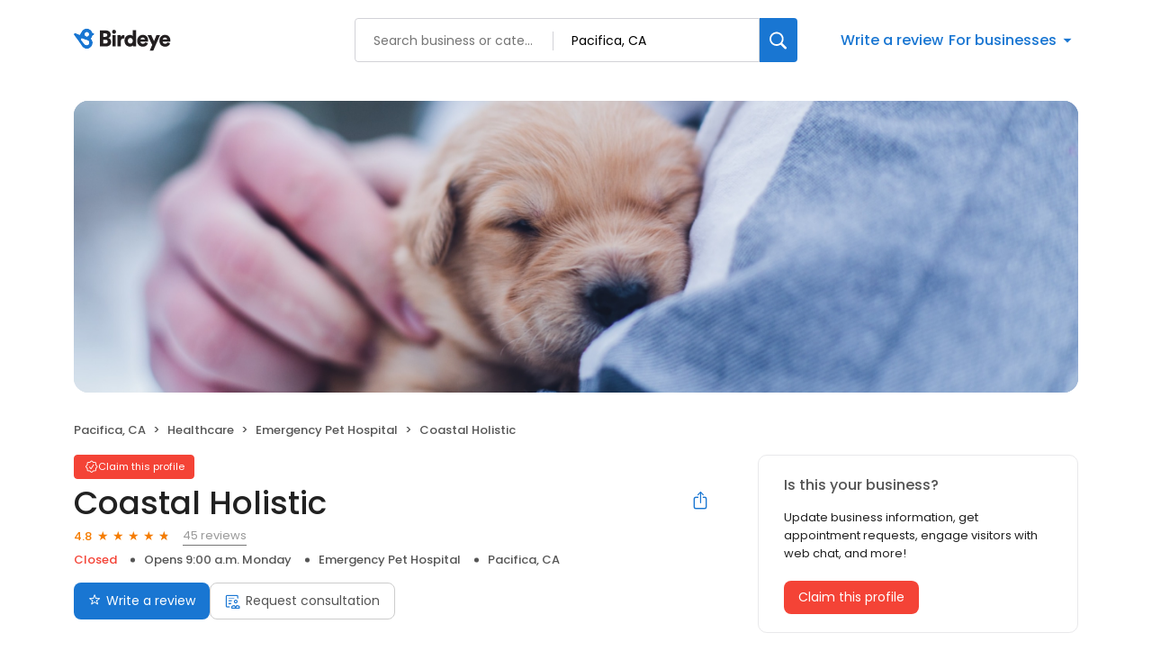

--- FILE ---
content_type: text/x-component
request_url: https://reviews.birdeye.com/coastal-holistic-148056443548436
body_size: 1910
content:
0:["$@1",["20260123",null]]
1:{"total":50,"businesses":[{"name":"VetGo Mobile Veterinary Clinic","phone":"(650) 304-0000","businessId":25484909,"businessNumber":155740066844169,"env":2,"websiteUrl":"https://vetgo.com/","coverImage":"https://d3cnqzq0ivprch.cloudfront.net/prod/css/images/profile/healthcare.jpg","profileUrl":"https://reviews.birdeye.com/vetgo-mobile-veterinary-clinic-155740066844169","address":{"address1":"711 Oceana Boulevard","city":"Pacifica","state":"CA","zip":"94044","countryName":"United States","countryCode":"US","geoData":{"lat":"37.61677551","lon":"-122.48001862"}},"industry":{"parent":"Healthcare","subIndustries":["Emergency Pet Hospital"],"all":["Healthcare","Emergency Pet Hospital"]},"review":{"rating":4.9,"count":29,"googleAvgRating":4.9,"googleRevieCount":29,"reviewCard":{"reviewerName":"Ecaterina Cojocaru","reviewComment":"I tried to call them for a week and no response. I also sent them a text message, and the same no response.","reviewDate":1581396801000,"source":"Google","reviewRating":1,"reviewId":749653693,"publicReviewId":"7496536931752150047","rwr_img":"reviewer/54ce4aaeee1e47c3a937d1c3ac1ae154.png","reviewUrl":"https://www.google.com/maps/reviews/data=!4m5!14m4!1m3!1m2!1s104731236347980974170!2s0x808f7ba80902ec41:0xce09e70a6939dbed"}},"activationStatus":"free","arcDistanceInMiles":0,"workingHours":{"timezone":"America/Los_Angeles","working24x7":0,"openHours":[{"day":1,"startAt_utc":1600,"endAt_utc":2400,"continueNextDay":1},{"day":2,"startAt_utc":0,"endAt_utc":0,"continueNextDay":0},{"day":2,"startAt_utc":1600,"endAt_utc":2400,"continueNextDay":1},{"day":3,"startAt_utc":0,"endAt_utc":0,"continueNextDay":0},{"day":3,"startAt_utc":1600,"endAt_utc":2400,"continueNextDay":1},{"day":4,"startAt_utc":0,"endAt_utc":0,"continueNextDay":0},{"day":4,"startAt_utc":1600,"endAt_utc":2400,"continueNextDay":1},{"day":5,"startAt_utc":0,"endAt_utc":0,"continueNextDay":0},{"day":5,"startAt_utc":1600,"endAt_utc":2400,"continueNextDay":1},{"day":6,"startAt_utc":0,"endAt_utc":0,"continueNextDay":0},{"day":6,"startAt_utc":1600,"endAt_utc":2400,"continueNextDay":1},{"day":7,"startAt_utc":0,"endAt_utc":0,"continueNextDay":0},{"day":7,"startAt_utc":1600,"endAt_utc":2400,"continueNextDay":1},{"day":1,"startAt_utc":0,"endAt_utc":0,"continueNextDay":0}]},"placeId":"ChIJQewCCah7j4AR7ds5aQrnCc4"},{"name":"Pacifica Pet Hospital","phone":"(650) 359-3685","businessId":25483358,"businessNumber":155739884625235,"env":2,"websiteUrl":"https://www.pacificapet.com/","logoUrl":"https://bzimages-demo.s3.amazonaws.com/155739884625235/logo/5025650de27b4d6c9b414ce3680b5bcf.jpeg","coverImage":"https://d3cnqzq0ivprch.cloudfront.net/prod/css/images/profile/healthcare.jpg","profileUrl":"https://reviews.birdeye.com/pacifica-pet-hospital-155739884625235","address":{"address1":"4300 Pacific Coast Highway","city":"Pacifica","state":"CA","zip":"94044","countryName":"United States","countryCode":"US","geoData":{"lat":"37.61677551","lon":"-122.48001862"}},"industry":{"parent":"Healthcare","subIndustries":["Emergency Pet Hospital"],"all":["Healthcare","Emergency Pet Hospital"]},"review":{"rating":4.6,"count":237,"googleAvgRating":4.6,"googleRevieCount":213,"reviewCard":{"reviewerName":"Fernando Venegas","reviewDate":1760148524000,"source":"Google","reviewRating":4,"reviewId":1824467534,"publicReviewId":"182446753441826606197","rwr_img":"https://lh3.googleusercontent.com/a/ACg8ocJiN0imUGLY_uJJ6zeoSE41OhD9AQQ-YBe4Bw6Uuf5qiYhkAA=s120-c-rp-mo-ba2-br100","reviewUrl":"https://www.google.com/maps/reviews/data=!4m8!14m7!1m6!2m5!1sCi9DQUlRQUNvZENodHljRjlvT2pJMU5WaEhNblpJU0hKQ2RtSlRjWEpsZERsUGFHYxAB!2m1!1s0x0:0xd3e903483fb586c5!3m1!1s2@1:CAIQACodChtycF9oOjI1NVhHMnZISHJCdmJTcXJldDlPaGc%7C0cufrmOOEk_%7C?hl=en"}},"activationStatus":"free","arcDistanceInMiles":0,"workingHours":{"timezone":"America/Los_Angeles","working24x7":0,"openHours":[{"day":1,"startAt_utc":1400,"endAt_utc":2400,"continueNextDay":1},{"day":2,"startAt_utc":0,"endAt_utc":200,"continueNextDay":0},{"day":2,"startAt_utc":1400,"endAt_utc":2400,"continueNextDay":1},{"day":3,"startAt_utc":0,"endAt_utc":200,"continueNextDay":0},{"day":3,"startAt_utc":1400,"endAt_utc":2400,"continueNextDay":1},{"day":4,"startAt_utc":0,"endAt_utc":200,"continueNextDay":0},{"day":4,"startAt_utc":1400,"endAt_utc":2400,"continueNextDay":1},{"day":5,"startAt_utc":0,"endAt_utc":200,"continueNextDay":0},{"day":5,"startAt_utc":1400,"endAt_utc":2400,"continueNextDay":1},{"day":6,"startAt_utc":0,"endAt_utc":200,"continueNextDay":0},{"day":6,"startAt_utc":1530,"endAt_utc":2330,"continueNextDay":0},{"day":7,"startAt_utc":1530,"endAt_utc":2330,"continueNextDay":0}]},"placeId":"ChIJVVWOKWJ6j4ARxYa1P0gD6dM"},{"name":"AllCare Veterinary Hospital of Pacifica","phone":"(650) 359-8387","businessId":25483893,"businessNumber":155739956693293,"env":2,"websiteUrl":"https://allcarepetpacifica.com/","logoUrl":"https://bzimages-demo.s3.amazonaws.com/155739956693293/logo/c3a9b81e7e984910b62bc9362cb41363.jpeg","coverImage":"https://d3cnqzq0ivprch.cloudfront.net/prod/css/images/profile/healthcare.jpg","profileUrl":"https://reviews.birdeye.com/allcare-veterinary-hospital-of-pacifica-155739956693293","address":{"address1":"225 Carmel Avenue","city":"Pacifica","state":"CA","zip":"94044","countryName":"United States","countryCode":"US","geoData":{"lat":"37.61677551","lon":"-122.48001862"}},"industry":{"parent":"Healthcare","subIndustries":["Emergency Pet Hospital"],"all":["Healthcare","Emergency Pet Hospital"]},"review":{"rating":4.6,"count":161,"googleAvgRating":4.5,"googleRevieCount":142,"reviewCard":{"reviewerName":"Rayme Peterson","reviewComment":"Very kind and thorough.\nI was able to get care for my 17yr old dog as soon as I moved here.\nThank you","reviewDate":1760085948000,"source":"Google","reviewRating":5,"reviewId":1825231684,"publicReviewId":"182523168451827370283","rwr_img":"https://lh3.googleusercontent.com/a-/ALV-UjVr34h3Cn7SxO_PDC8qG_nsGIGdUZDlxcsWLyfPOE3PjWZIaWC_=s120-c-rp-mo-ba3-br100","reviewUrl":"https://www.google.com/maps/reviews/data=!4m8!14m7!1m6!2m5!1sCi9DQUlRQUNvZENodHljRjlvT21GZk5WWlJka042WkdoV1lrMUNjM1JUYUhnME5YYxAB!2m1!1s0x0:0x290bbb119dd7dcf3!3m1!1s2@1:CAIQACodChtycF9oOmFfNVZRdkN6ZGhWYk1Cc3RTaHg0NXc%7C0cuJ5LiYckE%7C?hl=en"}},"activationStatus":"free","arcDistanceInMiles":0,"workingHours":{"timezone":"America/Los_Angeles","working24x7":0,"openHours":[{"day":1,"startAt_utc":1500,"endAt_utc":2400,"continueNextDay":1},{"day":2,"startAt_utc":0,"endAt_utc":100,"continueNextDay":0},{"day":2,"startAt_utc":1500,"endAt_utc":2400,"continueNextDay":1},{"day":3,"startAt_utc":0,"endAt_utc":100,"continueNextDay":0},{"day":3,"startAt_utc":1500,"endAt_utc":2400,"continueNextDay":1},{"day":4,"startAt_utc":0,"endAt_utc":100,"continueNextDay":0},{"day":4,"startAt_utc":1500,"endAt_utc":2400,"continueNextDay":1},{"day":5,"startAt_utc":0,"endAt_utc":100,"continueNextDay":0},{"day":5,"startAt_utc":1500,"endAt_utc":2400,"continueNextDay":1},{"day":6,"startAt_utc":0,"endAt_utc":100,"continueNextDay":0}]},"placeId":"ChIJTSYMKlV6j4AR89zXnRG7Cyk"}]}


--- FILE ---
content_type: text/x-component
request_url: https://reviews.birdeye.com/coastal-holistic-148056443548436
body_size: 1580
content:
0:["$@1",["20260123",null]]
2:T431,The entire staff at Coastal Holistic is amazing. I was recommended them by someone after moving to California two years ago. I drive just shy of 1 hour each way to get there. Theyâ€™re worth it though. Iâ€™d drive that far for a good doctor for myself. Of course I will do it for my pups, who arenâ€™t actually pups.
Dr. Molly is amazing. I cannot thank her enough for having both realistic thoughts/feedback and perfect bedside manner. Being a vet I canâ€™t imagine is easy. Being able to navigate your clients I imagine to be harder.
She has a perfect blend of Eastern and Western medicine that works for us. The staff is happy- which speaks volumes.
Chiropractic and acupuncture treatments excited me, but also had me wondering. They walk out of her office shaking about. Physically looking and acting better, itâ€™s wild to see!
Coastal Holistic doesnâ€™t need reviews, theyâ€™re amazing. If thereâ€™s a chance they have a new client opening, lucky you. Having 2 seniors (one I just lost) can be hard. I feel thankful to have Coastal Holistic as our vet. ðŸ¾ðŸ¾â¤ï¸1:{"highestRateReview":{"id":1796564833,"overallRating":5,"comments":"$2","reviewer":{"id":1798706270,"firstName":"Lea","lastName":"E","nickName":"Lea E","thumbnailUrl":"https://lh3.googleusercontent.com/a-/ALV-UjWrQWmRkF0ZMqUbHcqlNAbHZniG2u65Cs1xSHDlKKzC17C4QdDO=s120-c-rp-mo-ba2-br100","emailId":null,"facebookId":null,"facebookProfileUrl":null,"status":null,"phone":null,"location":null,"socialInfo":null,"followerCount":0,"postCount":0,"reviewerName":"Lea E"},"sourceType":"Google","reviewUrl":"https://www.google.com/maps/reviews/data=!4m8!14m7!1m6!2m5!1sCi9DQUlRQUNvZENodHljRjlvT25WaGRtVlJZVGN5T0ZsUVZGUlVWV05wU21zM1VtYxAB!2m1!1s0x0:0x4825f5222cabf4c2!3m1!1s2@1:CAIQACodChtycF9oOnVhdmVRYTcyOFlQVFRUVWNpSms3Umc%7C0cb0SIR-7jo%7C?hl=en","sourceId":2,"location":{"businessId":4324183,"name":"Coastal Holistic","alias":"Coastal Holistic - Pacifica, CA","businessNumber":148056443548436},"uniqueBEReviewUrl":"https://reviews.birdeye.com/coastal-holistic-148056443548436?srid=179656483351798706270","isPrivateResponse":0,"isAutoResponse":0,"reviewOperationalStatus":"CREATED","tempDelay":false,"businessProfileUrl":"https://reviews.birdeye.com/coastal-holistic-148056443548436","aggregated":false,"rdate":1755084421000,"brokenIntegration":false},"lowestRateReview":{"id":1719996168,"overallRating":1,"comments":"The French woman who answers the phone is beyond rude. Not going to take my dog here now due to her lack of professionalism.","reviewer":{"id":1722143979,"firstName":"Gabbi","lastName":"Louise","nickName":"Gabbi Louise","thumbnailUrl":"https://lh3.googleusercontent.com/a/ACg8ocLkd6hnw2WjnyMCPUJ9tcfuh3JG6g50zfsHzjLm44adIY95IX0=s120-c-rp-mo-br100","emailId":null,"facebookId":null,"facebookProfileUrl":null,"status":null,"phone":null,"location":null,"socialInfo":null,"followerCount":0,"postCount":0,"reviewerName":"Gabbi Louise"},"sourceType":"Google","reviewUrl":"https://www.google.com/maps/reviews/data=!4m8!14m7!1m6!2m5!1sChdDSUhNMG9nS0VJQ0FnTURRbGFIOHFBRRAB!2m1!1s0x0:0x4825f5222cabf4c2!3m1!1s2@1:CIHM0ogKEICAgMDQlaH8qAE%7CCgwI7OzGvgYQyLvCvAI%7C?hl=en","sourceId":2,"location":{"businessId":4324183,"name":"Coastal Holistic","alias":"Coastal Holistic - Pacifica, CA","businessNumber":148056443548436},"uniqueBEReviewUrl":"https://reviews.birdeye.com/coastal-holistic-148056443548436?srid=171999616811722143979","isPrivateResponse":0,"isAutoResponse":0,"reviewOperationalStatus":"CREATED","tempDelay":false,"businessProfileUrl":"https://reviews.birdeye.com/coastal-holistic-148056443548436","aggregated":false,"rdate":1741784024000,"brokenIntegration":false}}
